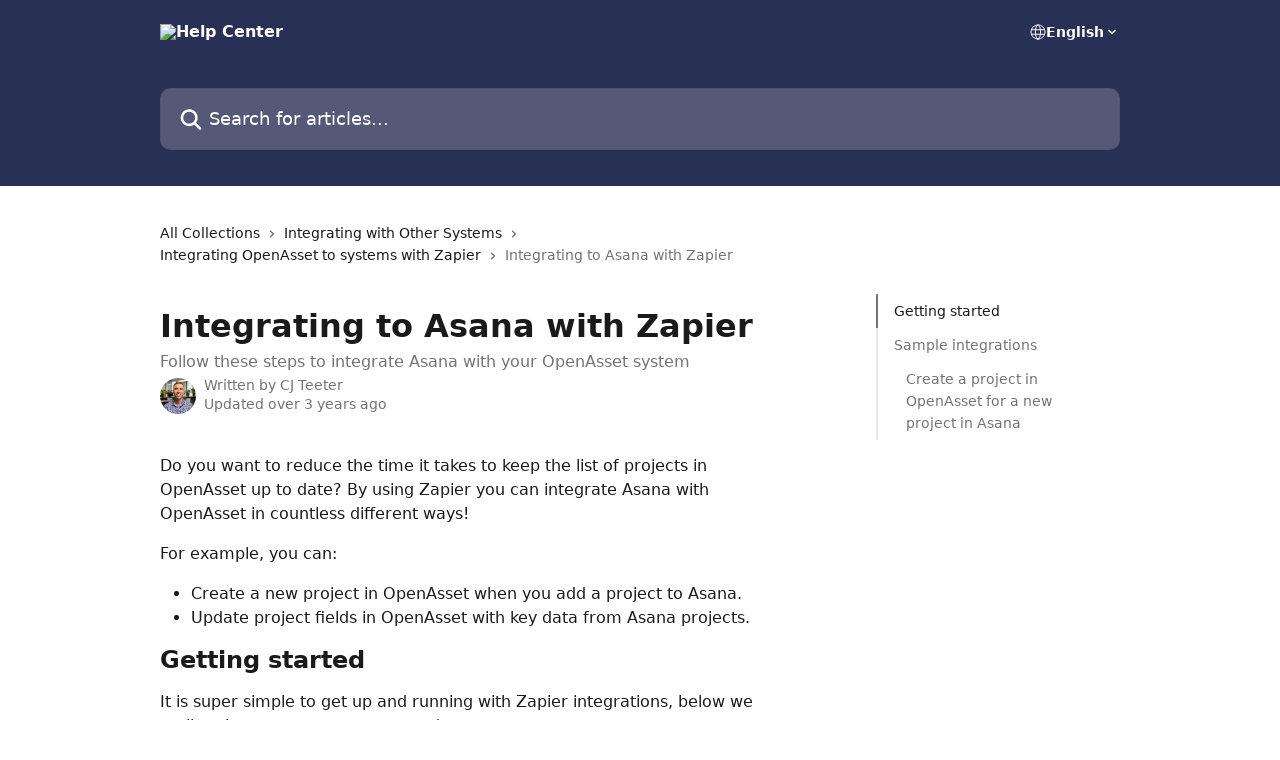

--- FILE ---
content_type: text/html; charset=utf-8
request_url: https://success.openasset.com/en/articles/2964377-integrating-to-asana-with-zapier
body_size: 14737
content:
<!DOCTYPE html><html lang="en"><head><meta charSet="utf-8" data-next-head=""/><title data-next-head="">Integrating to Asana with Zapier | Help Center</title><meta property="og:title" content="Integrating to Asana with Zapier | Help Center" data-next-head=""/><meta name="twitter:title" content="Integrating to Asana with Zapier | Help Center" data-next-head=""/><meta property="og:description" content="Follow these steps to integrate Asana with your OpenAsset system" data-next-head=""/><meta name="twitter:description" content="Follow these steps to integrate Asana with your OpenAsset system" data-next-head=""/><meta name="description" content="Follow these steps to integrate Asana with your OpenAsset system" data-next-head=""/><meta property="og:type" content="article" data-next-head=""/><meta name="robots" content="all" data-next-head=""/><meta name="viewport" content="width=device-width, initial-scale=1" data-next-head=""/><link href="https://intercom.help/openasset/assets/favicon" rel="icon" data-next-head=""/><link rel="canonical" href="https://success.openasset.com/en/articles/2964377-integrating-to-asana-with-zapier" data-next-head=""/><link rel="alternate" href="https://success.openasset.com/en/articles/2964377-integrating-to-asana-with-zapier" hrefLang="en" data-next-head=""/><link rel="alternate" href="https://success.openasset.com/de/articles/2964377-integration-von-asana-mit-zapier" hrefLang="de" data-next-head=""/><link rel="alternate" href="https://success.openasset.com/es/articles/2964377-integrar-asana-con-zapier" hrefLang="es" data-next-head=""/><link rel="alternate" href="https://success.openasset.com/en/articles/2964377-integrating-to-asana-with-zapier" hrefLang="x-default" data-next-head=""/><link nonce="N1S3j1GF3R+Nchr6XWCGQqwMdMnkCOQKN530V/Mx61c=" rel="preload" href="https://static.intercomassets.com/_next/static/css/3141721a1e975790.css" as="style"/><link nonce="N1S3j1GF3R+Nchr6XWCGQqwMdMnkCOQKN530V/Mx61c=" rel="stylesheet" href="https://static.intercomassets.com/_next/static/css/3141721a1e975790.css" data-n-g=""/><noscript data-n-css="N1S3j1GF3R+Nchr6XWCGQqwMdMnkCOQKN530V/Mx61c="></noscript><script defer="" nonce="N1S3j1GF3R+Nchr6XWCGQqwMdMnkCOQKN530V/Mx61c=" nomodule="" src="https://static.intercomassets.com/_next/static/chunks/polyfills-42372ed130431b0a.js"></script><script defer="" src="https://static.intercomassets.com/_next/static/chunks/7506.a4d4b38169fb1abb.js" nonce="N1S3j1GF3R+Nchr6XWCGQqwMdMnkCOQKN530V/Mx61c="></script><script src="https://static.intercomassets.com/_next/static/chunks/webpack-d3c2ad680b6bebc6.js" nonce="N1S3j1GF3R+Nchr6XWCGQqwMdMnkCOQKN530V/Mx61c=" defer=""></script><script src="https://static.intercomassets.com/_next/static/chunks/framework-1f1b8d38c1d86c61.js" nonce="N1S3j1GF3R+Nchr6XWCGQqwMdMnkCOQKN530V/Mx61c=" defer=""></script><script src="https://static.intercomassets.com/_next/static/chunks/main-e24faf3b633b0eb4.js" nonce="N1S3j1GF3R+Nchr6XWCGQqwMdMnkCOQKN530V/Mx61c=" defer=""></script><script src="https://static.intercomassets.com/_next/static/chunks/pages/_app-4836a2a3e79a3766.js" nonce="N1S3j1GF3R+Nchr6XWCGQqwMdMnkCOQKN530V/Mx61c=" defer=""></script><script src="https://static.intercomassets.com/_next/static/chunks/d0502abb-aa607f45f5026044.js" nonce="N1S3j1GF3R+Nchr6XWCGQqwMdMnkCOQKN530V/Mx61c=" defer=""></script><script src="https://static.intercomassets.com/_next/static/chunks/6190-ef428f6633b5a03f.js" nonce="N1S3j1GF3R+Nchr6XWCGQqwMdMnkCOQKN530V/Mx61c=" defer=""></script><script src="https://static.intercomassets.com/_next/static/chunks/5729-6d79ddfe1353a77c.js" nonce="N1S3j1GF3R+Nchr6XWCGQqwMdMnkCOQKN530V/Mx61c=" defer=""></script><script src="https://static.intercomassets.com/_next/static/chunks/2384-242e4a028ba58b01.js" nonce="N1S3j1GF3R+Nchr6XWCGQqwMdMnkCOQKN530V/Mx61c=" defer=""></script><script src="https://static.intercomassets.com/_next/static/chunks/4835-9db7cd232aae5617.js" nonce="N1S3j1GF3R+Nchr6XWCGQqwMdMnkCOQKN530V/Mx61c=" defer=""></script><script src="https://static.intercomassets.com/_next/static/chunks/2735-6fafbb9ff4abfca1.js" nonce="N1S3j1GF3R+Nchr6XWCGQqwMdMnkCOQKN530V/Mx61c=" defer=""></script><script src="https://static.intercomassets.com/_next/static/chunks/pages/%5BhelpCenterIdentifier%5D/%5Blocale%5D/articles/%5BarticleSlug%5D-0426bb822f2fd459.js" nonce="N1S3j1GF3R+Nchr6XWCGQqwMdMnkCOQKN530V/Mx61c=" defer=""></script><script src="https://static.intercomassets.com/_next/static/-CWjWTQvdPb6SB3S45uLC/_buildManifest.js" nonce="N1S3j1GF3R+Nchr6XWCGQqwMdMnkCOQKN530V/Mx61c=" defer=""></script><script src="https://static.intercomassets.com/_next/static/-CWjWTQvdPb6SB3S45uLC/_ssgManifest.js" nonce="N1S3j1GF3R+Nchr6XWCGQqwMdMnkCOQKN530V/Mx61c=" defer=""></script><meta name="sentry-trace" content="55bc6a9e826b3d6079c6ed5c69d96b24-7d26d28367c7b9ed-0"/><meta name="baggage" content="sentry-environment=production,sentry-release=615059e7e8857b6056b131991cc50aec3a9a766c,sentry-public_key=187f842308a64dea9f1f64d4b1b9c298,sentry-trace_id=55bc6a9e826b3d6079c6ed5c69d96b24,sentry-org_id=2129,sentry-sampled=false,sentry-sample_rand=0.9042501409483172,sentry-sample_rate=0"/><style id="__jsx-3395842445">:root{--body-bg: rgb(255, 255, 255);
--body-image: none;
--body-bg-rgb: 255, 255, 255;
--body-border: rgb(230, 230, 230);
--body-primary-color: #1a1a1a;
--body-secondary-color: #737373;
--body-reaction-bg: rgb(242, 242, 242);
--body-reaction-text-color: rgb(64, 64, 64);
--body-toc-active-border: #737373;
--body-toc-inactive-border: #f2f2f2;
--body-toc-inactive-color: #737373;
--body-toc-active-font-weight: 400;
--body-table-border: rgb(204, 204, 204);
--body-color: hsl(0, 0%, 0%);
--footer-bg: rgb(255, 255, 255);
--footer-image: none;
--footer-border: rgb(230, 230, 230);
--footer-color: hsl(211, 10%, 61%);
--header-bg: rgb(41, 48, 85);
--header-image: none;
--header-color: hsl(0, 0%, 100%);
--collection-card-bg: rgb(255, 255, 255);
--collection-card-image: none;
--collection-card-color: hsl(221, 11%, 29%);
--card-bg: rgb(255, 255, 255);
--card-border-color: rgb(230, 230, 230);
--card-border-inner-radius: 6px;
--card-border-radius: 8px;
--card-shadow: 0 1px 2px 0 rgb(0 0 0 / 0.05);
--search-bar-border-radius: 10px;
--search-bar-width: 100%;
--ticket-blue-bg-color: #dce1f9;
--ticket-blue-text-color: #334bfa;
--ticket-green-bg-color: #d7efdc;
--ticket-green-text-color: #0f7134;
--ticket-orange-bg-color: #ffebdb;
--ticket-orange-text-color: #b24d00;
--ticket-red-bg-color: #ffdbdb;
--ticket-red-text-color: #df2020;
--header-height: 245px;
--header-subheader-background-color: #000000;
--header-subheader-font-color: #FFFFFF;
--content-block-bg: rgb(255, 255, 255);
--content-block-image: none;
--content-block-color: hsl(0, 0%, 10%);
--content-block-button-bg: rgb(51, 75, 250);
--content-block-button-image: none;
--content-block-button-color: hsl(0, 0%, 100%);
--content-block-button-radius: 6px;
--primary-color: hsl(221, 11%, 29%);
--primary-color-alpha-10: hsla(221, 11%, 29%, 0.1);
--primary-color-alpha-60: hsla(221, 11%, 29%, 0.6);
--text-on-primary-color: #ffffff}</style><style id="__jsx-1611979459">:root{--font-family-primary: system-ui, "Segoe UI", "Roboto", "Helvetica", "Arial", sans-serif, "Apple Color Emoji", "Segoe UI Emoji", "Segoe UI Symbol"}</style><style id="__jsx-2466147061">:root{--font-family-secondary: system-ui, "Segoe UI", "Roboto", "Helvetica", "Arial", sans-serif, "Apple Color Emoji", "Segoe UI Emoji", "Segoe UI Symbol"}</style><style id="__jsx-cf6f0ea00fa5c760">.fade-background.jsx-cf6f0ea00fa5c760{background:radial-gradient(333.38%100%at 50%0%,rgba(var(--body-bg-rgb),0)0%,rgba(var(--body-bg-rgb),.00925356)11.67%,rgba(var(--body-bg-rgb),.0337355)21.17%,rgba(var(--body-bg-rgb),.0718242)28.85%,rgba(var(--body-bg-rgb),.121898)35.03%,rgba(var(--body-bg-rgb),.182336)40.05%,rgba(var(--body-bg-rgb),.251516)44.25%,rgba(var(--body-bg-rgb),.327818)47.96%,rgba(var(--body-bg-rgb),.409618)51.51%,rgba(var(--body-bg-rgb),.495297)55.23%,rgba(var(--body-bg-rgb),.583232)59.47%,rgba(var(--body-bg-rgb),.671801)64.55%,rgba(var(--body-bg-rgb),.759385)70.81%,rgba(var(--body-bg-rgb),.84436)78.58%,rgba(var(--body-bg-rgb),.9551)88.2%,rgba(var(--body-bg-rgb),1)100%),var(--header-image),var(--header-bg);background-size:cover;background-position-x:center}</style><style id="__jsx-27f84a20f81f6ce9">.table-of-contents::-webkit-scrollbar{width:8px}.table-of-contents::-webkit-scrollbar-thumb{background-color:#f2f2f2;border-radius:8px}</style><style id="__jsx-a49d9ef8a9865a27">.table_of_contents.jsx-a49d9ef8a9865a27{max-width:260px;min-width:260px}</style><style id="__jsx-62724fba150252e0">.related_articles section a{color:initial}</style><style id="__jsx-4bed0c08ce36899e">.article_body a:not(.intercom-h2b-button){color:var(--primary-color)}article a.intercom-h2b-button{background-color:var(--primary-color);border:0}.zendesk-article table{overflow-x:scroll!important;display:block!important;height:auto!important}.intercom-interblocks-unordered-nested-list ul,.intercom-interblocks-ordered-nested-list ol{margin-top:16px;margin-bottom:16px}.intercom-interblocks-unordered-nested-list ul .intercom-interblocks-unordered-nested-list ul,.intercom-interblocks-unordered-nested-list ul .intercom-interblocks-ordered-nested-list ol,.intercom-interblocks-ordered-nested-list ol .intercom-interblocks-ordered-nested-list ol,.intercom-interblocks-ordered-nested-list ol .intercom-interblocks-unordered-nested-list ul{margin-top:0;margin-bottom:0}.intercom-interblocks-image a:focus{outline-offset:3px}</style></head><body><div id="__next"><div dir="ltr" class="h-full w-full"><a href="#main-content" class="sr-only font-bold text-header-color focus:not-sr-only focus:absolute focus:left-4 focus:top-4 focus:z-50" aria-roledescription="Link, Press control-option-right-arrow to exit">Skip to main content</a><main class="header__lite"><header id="header" data-testid="header" class="jsx-cf6f0ea00fa5c760 flex flex-col text-header-color"><div class="jsx-cf6f0ea00fa5c760 relative flex grow flex-col mb-9 bg-header-bg bg-header-image bg-cover bg-center pb-9"><div id="sr-announcement" aria-live="polite" class="jsx-cf6f0ea00fa5c760 sr-only"></div><div class="jsx-cf6f0ea00fa5c760 flex h-full flex-col items-center marker:shrink-0"><section class="relative flex w-full flex-col mb-6 pb-6"><div class="header__meta_wrapper flex justify-center px-5 pt-6 leading-none sm:px-10"><div class="flex items-center w-240" data-testid="subheader-container"><div class="mo__body header__site_name"><div class="header__logo"><a href="/en/"><img src="https://downloads.intercomcdn.com/i/o/m4bn23d4/756976/2349e8a70382b31006b57014bb7a/104cbcee60cf39853fee210148519069.png" height="240" alt="Help Center"/></a></div></div><div><div class="flex items-center font-semibold"><div class="flex items-center md:hidden" data-testid="small-screen-children"><button class="flex items-center border-none bg-transparent px-1.5" data-testid="hamburger-menu-button" aria-label="Open menu"><svg width="24" height="24" viewBox="0 0 16 16" xmlns="http://www.w3.org/2000/svg" class="fill-current"><path d="M1.86861 2C1.38889 2 1 2.3806 1 2.85008C1 3.31957 1.38889 3.70017 1.86861 3.70017H14.1314C14.6111 3.70017 15 3.31957 15 2.85008C15 2.3806 14.6111 2 14.1314 2H1.86861Z"></path><path d="M1 8C1 7.53051 1.38889 7.14992 1.86861 7.14992H14.1314C14.6111 7.14992 15 7.53051 15 8C15 8.46949 14.6111 8.85008 14.1314 8.85008H1.86861C1.38889 8.85008 1 8.46949 1 8Z"></path><path d="M1 13.1499C1 12.6804 1.38889 12.2998 1.86861 12.2998H14.1314C14.6111 12.2998 15 12.6804 15 13.1499C15 13.6194 14.6111 14 14.1314 14H1.86861C1.38889 14 1 13.6194 1 13.1499Z"></path></svg></button><div class="fixed right-0 top-0 z-50 h-full w-full hidden" data-testid="hamburger-menu"><div class="flex h-full w-full justify-end bg-black bg-opacity-30"><div class="flex h-fit w-full flex-col bg-white opacity-100 sm:h-full sm:w-1/2"><button class="text-body-font flex items-center self-end border-none bg-transparent pr-6 pt-6" data-testid="hamburger-menu-close-button" aria-label="Close menu"><svg width="24" height="24" viewBox="0 0 16 16" xmlns="http://www.w3.org/2000/svg"><path d="M3.5097 3.5097C3.84165 3.17776 4.37984 3.17776 4.71178 3.5097L7.99983 6.79775L11.2879 3.5097C11.6198 3.17776 12.158 3.17776 12.49 3.5097C12.8219 3.84165 12.8219 4.37984 12.49 4.71178L9.20191 7.99983L12.49 11.2879C12.8219 11.6198 12.8219 12.158 12.49 12.49C12.158 12.8219 11.6198 12.8219 11.2879 12.49L7.99983 9.20191L4.71178 12.49C4.37984 12.8219 3.84165 12.8219 3.5097 12.49C3.17776 12.158 3.17776 11.6198 3.5097 11.2879L6.79775 7.99983L3.5097 4.71178C3.17776 4.37984 3.17776 3.84165 3.5097 3.5097Z"></path></svg></button><nav class="flex flex-col pl-4 text-black"><div class="relative cursor-pointer has-[:focus]:outline"><select class="peer absolute z-10 block h-6 w-full cursor-pointer opacity-0 md:text-base" aria-label="Change language" id="language-selector"><option value="/en/articles/2964377-integrating-to-asana-with-zapier" class="text-black" selected="">English</option><option value="/de/articles/2964377-integration-von-asana-mit-zapier" class="text-black">Deutsch</option><option value="/es/articles/2964377-integrar-asana-con-zapier" class="text-black">Español</option></select><div class="mb-10 ml-5 flex items-center gap-1 text-md hover:opacity-80 peer-hover:opacity-80 md:m-0 md:ml-3 md:text-base" aria-hidden="true"><svg id="locale-picker-globe" width="16" height="16" viewBox="0 0 16 16" fill="none" xmlns="http://www.w3.org/2000/svg" class="shrink-0" aria-hidden="true"><path d="M8 15C11.866 15 15 11.866 15 8C15 4.13401 11.866 1 8 1C4.13401 1 1 4.13401 1 8C1 11.866 4.13401 15 8 15Z" stroke="currentColor" stroke-linecap="round" stroke-linejoin="round"></path><path d="M8 15C9.39949 15 10.534 11.866 10.534 8C10.534 4.13401 9.39949 1 8 1C6.60051 1 5.466 4.13401 5.466 8C5.466 11.866 6.60051 15 8 15Z" stroke="currentColor" stroke-linecap="round" stroke-linejoin="round"></path><path d="M1.448 5.75989H14.524" stroke="currentColor" stroke-linecap="round" stroke-linejoin="round"></path><path d="M1.448 10.2402H14.524" stroke="currentColor" stroke-linecap="round" stroke-linejoin="round"></path></svg>English<svg id="locale-picker-arrow" width="16" height="16" viewBox="0 0 16 16" fill="none" xmlns="http://www.w3.org/2000/svg" class="shrink-0" aria-hidden="true"><path d="M5 6.5L8.00093 9.5L11 6.50187" stroke="currentColor" stroke-width="1.5" stroke-linecap="round" stroke-linejoin="round"></path></svg></div></div></nav></div></div></div></div><nav class="hidden items-center md:flex" data-testid="large-screen-children"><div class="relative cursor-pointer has-[:focus]:outline"><select class="peer absolute z-10 block h-6 w-full cursor-pointer opacity-0 md:text-base" aria-label="Change language" id="language-selector"><option value="/en/articles/2964377-integrating-to-asana-with-zapier" class="text-black" selected="">English</option><option value="/de/articles/2964377-integration-von-asana-mit-zapier" class="text-black">Deutsch</option><option value="/es/articles/2964377-integrar-asana-con-zapier" class="text-black">Español</option></select><div class="mb-10 ml-5 flex items-center gap-1 text-md hover:opacity-80 peer-hover:opacity-80 md:m-0 md:ml-3 md:text-base" aria-hidden="true"><svg id="locale-picker-globe" width="16" height="16" viewBox="0 0 16 16" fill="none" xmlns="http://www.w3.org/2000/svg" class="shrink-0" aria-hidden="true"><path d="M8 15C11.866 15 15 11.866 15 8C15 4.13401 11.866 1 8 1C4.13401 1 1 4.13401 1 8C1 11.866 4.13401 15 8 15Z" stroke="currentColor" stroke-linecap="round" stroke-linejoin="round"></path><path d="M8 15C9.39949 15 10.534 11.866 10.534 8C10.534 4.13401 9.39949 1 8 1C6.60051 1 5.466 4.13401 5.466 8C5.466 11.866 6.60051 15 8 15Z" stroke="currentColor" stroke-linecap="round" stroke-linejoin="round"></path><path d="M1.448 5.75989H14.524" stroke="currentColor" stroke-linecap="round" stroke-linejoin="round"></path><path d="M1.448 10.2402H14.524" stroke="currentColor" stroke-linecap="round" stroke-linejoin="round"></path></svg>English<svg id="locale-picker-arrow" width="16" height="16" viewBox="0 0 16 16" fill="none" xmlns="http://www.w3.org/2000/svg" class="shrink-0" aria-hidden="true"><path d="M5 6.5L8.00093 9.5L11 6.50187" stroke="currentColor" stroke-width="1.5" stroke-linecap="round" stroke-linejoin="round"></path></svg></div></div></nav></div></div></div></div></section><section class="relative mx-5 flex h-full w-full flex-col items-center px-5 sm:px-10"><div class="flex h-full max-w-full flex-col w-240 justify-end" data-testid="main-header-container"><div id="search-bar" class="relative w-full"><form action="/en/" autoComplete="off"><div class="flex w-full flex-col items-start"><div class="relative flex w-full sm:w-search-bar"><label for="search-input" class="sr-only">Search for articles...</label><input id="search-input" type="text" autoComplete="off" class="peer w-full rounded-search-bar border border-black-alpha-8 bg-white-alpha-20 p-4 ps-12 font-secondary text-lg text-header-color shadow-search-bar outline-none transition ease-linear placeholder:text-header-color hover:bg-white-alpha-27 hover:shadow-search-bar-hover focus:border-transparent focus:bg-white focus:text-black-10 focus:shadow-search-bar-focused placeholder:focus:text-black-45" placeholder="Search for articles..." name="q" aria-label="Search for articles..." value=""/><div class="absolute inset-y-0 start-0 flex items-center fill-header-color peer-focus-visible:fill-black-45 pointer-events-none ps-5"><svg width="22" height="21" viewBox="0 0 22 21" xmlns="http://www.w3.org/2000/svg" class="fill-inherit" aria-hidden="true"><path fill-rule="evenodd" clip-rule="evenodd" d="M3.27485 8.7001C3.27485 5.42781 5.92757 2.7751 9.19985 2.7751C12.4721 2.7751 15.1249 5.42781 15.1249 8.7001C15.1249 11.9724 12.4721 14.6251 9.19985 14.6251C5.92757 14.6251 3.27485 11.9724 3.27485 8.7001ZM9.19985 0.225098C4.51924 0.225098 0.724854 4.01948 0.724854 8.7001C0.724854 13.3807 4.51924 17.1751 9.19985 17.1751C11.0802 17.1751 12.8176 16.5627 14.2234 15.5265L19.0981 20.4013C19.5961 20.8992 20.4033 20.8992 20.9013 20.4013C21.3992 19.9033 21.3992 19.0961 20.9013 18.5981L16.0264 13.7233C17.0625 12.3176 17.6749 10.5804 17.6749 8.7001C17.6749 4.01948 13.8805 0.225098 9.19985 0.225098Z"></path></svg></div></div></div></form></div></div></section></div></div></header><div class="z-1 flex shrink-0 grow basis-auto justify-center px-5 sm:px-10"><section data-testid="main-content" id="main-content" class="max-w-full w-240"><section data-testid="article-section" class="section section__article"><div class="flex-row-reverse justify-between flex"><div class="jsx-a49d9ef8a9865a27 w-61 sticky top-8 ml-7 max-w-61 self-start max-lg:hidden mt-16"><div class="jsx-27f84a20f81f6ce9 table-of-contents max-h-[calc(100vh-96px)] overflow-y-auto rounded-2xl text-body-primary-color hover:text-primary max-lg:border max-lg:border-solid max-lg:border-body-border max-lg:shadow-solid-1"><div data-testid="toc-dropdown" class="jsx-27f84a20f81f6ce9 hidden cursor-pointer justify-between border-b max-lg:flex max-lg:flex-row max-lg:border-x-0 max-lg:border-t-0 max-lg:border-solid max-lg:border-b-body-border"><div class="jsx-27f84a20f81f6ce9 my-2 max-lg:pl-4">Table of contents</div><div class="jsx-27f84a20f81f6ce9 "><svg class="ml-2 mr-4 mt-3 transition-transform" transform="rotate(180)" width="16" height="16" fill="none" xmlns="http://www.w3.org/2000/svg"><path fill-rule="evenodd" clip-rule="evenodd" d="M3.93353 5.93451C4.24595 5.62209 4.75248 5.62209 5.0649 5.93451L7.99922 8.86882L10.9335 5.93451C11.246 5.62209 11.7525 5.62209 12.0649 5.93451C12.3773 6.24693 12.3773 6.75346 12.0649 7.06588L8.5649 10.5659C8.25249 10.8783 7.74595 10.8783 7.43353 10.5659L3.93353 7.06588C3.62111 6.75346 3.62111 6.24693 3.93353 5.93451Z" fill="currentColor"></path></svg></div></div><div data-testid="toc-body" class="jsx-27f84a20f81f6ce9 my-2"><section data-testid="toc-section-0" class="jsx-27f84a20f81f6ce9 flex border-y-0 border-e-0 border-s-2 border-solid py-1.5 max-lg:border-none border-body-toc-active-border px-4"><a id="#getting-started" href="#getting-started" data-testid="toc-link-0" class="jsx-27f84a20f81f6ce9 w-full no-underline hover:text-body-primary-color max-lg:inline-block max-lg:text-body-primary-color max-lg:hover:text-primary lg:text-base font-toc-active text-body-primary-color"></a></section><section data-testid="toc-section-1" class="jsx-27f84a20f81f6ce9 flex border-y-0 border-e-0 border-s-2 border-solid py-1.5 max-lg:border-none px-4"><a id="#sample-integrations" href="#sample-integrations" data-testid="toc-link-1" class="jsx-27f84a20f81f6ce9 w-full no-underline hover:text-body-primary-color max-lg:inline-block max-lg:text-body-primary-color max-lg:hover:text-primary lg:text-base text-body-toc-inactive-color"></a></section><section data-testid="toc-section-2" class="jsx-27f84a20f81f6ce9 flex border-y-0 border-e-0 border-s-2 border-solid py-1.5 max-lg:border-none px-7"><a id="#create-a-project-in-openasset-for-a-new-project-in-asana" href="#create-a-project-in-openasset-for-a-new-project-in-asana" data-testid="toc-link-2" class="jsx-27f84a20f81f6ce9 w-full no-underline hover:text-body-primary-color max-lg:inline-block max-lg:text-body-primary-color max-lg:hover:text-primary lg:text-base text-body-toc-inactive-color"></a></section></div></div></div><div class="relative z-3 w-full lg:max-w-160 "><div class="flex pb-6 max-md:pb-2 lg:max-w-160"><div tabindex="-1" class="focus:outline-none"><div class="flex flex-wrap items-baseline pb-4 text-base" tabindex="0" role="navigation" aria-label="Breadcrumb"><a href="/en/" class="pr-2 text-body-primary-color no-underline hover:text-body-secondary-color">All Collections</a><div class="pr-2" aria-hidden="true"><svg width="6" height="10" viewBox="0 0 6 10" class="block h-2 w-2 fill-body-secondary-color rtl:rotate-180" xmlns="http://www.w3.org/2000/svg"><path fill-rule="evenodd" clip-rule="evenodd" d="M0.648862 0.898862C0.316916 1.23081 0.316916 1.769 0.648862 2.10094L3.54782 4.9999L0.648862 7.89886C0.316916 8.23081 0.316917 8.769 0.648862 9.10094C0.980808 9.43289 1.519 9.43289 1.85094 9.10094L5.35094 5.60094C5.68289 5.269 5.68289 4.73081 5.35094 4.39886L1.85094 0.898862C1.519 0.566916 0.980807 0.566916 0.648862 0.898862Z"></path></svg></div><a href="https://success.openasset.com/en/collections/1691462-integrating-with-other-systems" class="pr-2 text-body-primary-color no-underline hover:text-body-secondary-color" data-testid="breadcrumb-0">Integrating with Other Systems</a><div class="pr-2" aria-hidden="true"><svg width="6" height="10" viewBox="0 0 6 10" class="block h-2 w-2 fill-body-secondary-color rtl:rotate-180" xmlns="http://www.w3.org/2000/svg"><path fill-rule="evenodd" clip-rule="evenodd" d="M0.648862 0.898862C0.316916 1.23081 0.316916 1.769 0.648862 2.10094L3.54782 4.9999L0.648862 7.89886C0.316916 8.23081 0.316917 8.769 0.648862 9.10094C0.980808 9.43289 1.519 9.43289 1.85094 9.10094L5.35094 5.60094C5.68289 5.269 5.68289 4.73081 5.35094 4.39886L1.85094 0.898862C1.519 0.566916 0.980807 0.566916 0.648862 0.898862Z"></path></svg></div><a href="https://success.openasset.com/en/collections/1734224-integrating-openasset-to-systems-with-zapier" class="pr-2 text-body-primary-color no-underline hover:text-body-secondary-color" data-testid="breadcrumb-1">Integrating OpenAsset to systems with Zapier</a><div class="pr-2" aria-hidden="true"><svg width="6" height="10" viewBox="0 0 6 10" class="block h-2 w-2 fill-body-secondary-color rtl:rotate-180" xmlns="http://www.w3.org/2000/svg"><path fill-rule="evenodd" clip-rule="evenodd" d="M0.648862 0.898862C0.316916 1.23081 0.316916 1.769 0.648862 2.10094L3.54782 4.9999L0.648862 7.89886C0.316916 8.23081 0.316917 8.769 0.648862 9.10094C0.980808 9.43289 1.519 9.43289 1.85094 9.10094L5.35094 5.60094C5.68289 5.269 5.68289 4.73081 5.35094 4.39886L1.85094 0.898862C1.519 0.566916 0.980807 0.566916 0.648862 0.898862Z"></path></svg></div><div class="text-body-secondary-color">Integrating to Asana with Zapier</div></div></div></div><div class=""><div class="article intercom-force-break"><div class="mb-10 max-lg:mb-6"><div class="flex flex-col gap-4"><div class="flex flex-col"><h1 class="mb-1 font-primary text-2xl font-bold leading-10 text-body-primary-color">Integrating to Asana with Zapier</h1><div class="text-md font-normal leading-normal text-body-secondary-color"><p>Follow these steps to integrate Asana with your OpenAsset system</p></div></div><div class="avatar"><div class="avatar__photo"><img width="24" height="24" src="https://static.intercomassets.com/avatars/5823971/square_128/1758653275379-1760038098.jpeg" alt="CJ Teeter avatar" class="inline-flex items-center justify-center rounded-full bg-primary text-lg font-bold leading-6 text-primary-text shadow-solid-2 shadow-body-bg [&amp;:nth-child(n+2)]:hidden lg:[&amp;:nth-child(n+2)]:inline-flex h-8 w-8 sm:h-9 sm:w-9"/></div><div class="avatar__info -mt-0.5 text-base"><span class="text-body-secondary-color"><div>Written by <span>CJ Teeter</span></div> <!-- -->Updated over 3 years ago</span></div></div></div></div><div class="jsx-4bed0c08ce36899e flex-col"><div class="jsx-4bed0c08ce36899e mb-7 ml-0 text-md max-messenger:mb-6 lg:hidden"><div class="jsx-27f84a20f81f6ce9 table-of-contents max-h-[calc(100vh-96px)] overflow-y-auto rounded-2xl text-body-primary-color hover:text-primary max-lg:border max-lg:border-solid max-lg:border-body-border max-lg:shadow-solid-1"><div data-testid="toc-dropdown" class="jsx-27f84a20f81f6ce9 hidden cursor-pointer justify-between border-b max-lg:flex max-lg:flex-row max-lg:border-x-0 max-lg:border-t-0 max-lg:border-solid max-lg:border-b-body-border border-b-0"><div class="jsx-27f84a20f81f6ce9 my-2 max-lg:pl-4">Table of contents</div><div class="jsx-27f84a20f81f6ce9 "><svg class="ml-2 mr-4 mt-3 transition-transform" transform="" width="16" height="16" fill="none" xmlns="http://www.w3.org/2000/svg"><path fill-rule="evenodd" clip-rule="evenodd" d="M3.93353 5.93451C4.24595 5.62209 4.75248 5.62209 5.0649 5.93451L7.99922 8.86882L10.9335 5.93451C11.246 5.62209 11.7525 5.62209 12.0649 5.93451C12.3773 6.24693 12.3773 6.75346 12.0649 7.06588L8.5649 10.5659C8.25249 10.8783 7.74595 10.8783 7.43353 10.5659L3.93353 7.06588C3.62111 6.75346 3.62111 6.24693 3.93353 5.93451Z" fill="currentColor"></path></svg></div></div><div data-testid="toc-body" class="jsx-27f84a20f81f6ce9 hidden my-2"><section data-testid="toc-section-0" class="jsx-27f84a20f81f6ce9 flex border-y-0 border-e-0 border-s-2 border-solid py-1.5 max-lg:border-none border-body-toc-active-border px-4"><a id="#getting-started" href="#getting-started" data-testid="toc-link-0" class="jsx-27f84a20f81f6ce9 w-full no-underline hover:text-body-primary-color max-lg:inline-block max-lg:text-body-primary-color max-lg:hover:text-primary lg:text-base font-toc-active text-body-primary-color"></a></section><section data-testid="toc-section-1" class="jsx-27f84a20f81f6ce9 flex border-y-0 border-e-0 border-s-2 border-solid py-1.5 max-lg:border-none px-4"><a id="#sample-integrations" href="#sample-integrations" data-testid="toc-link-1" class="jsx-27f84a20f81f6ce9 w-full no-underline hover:text-body-primary-color max-lg:inline-block max-lg:text-body-primary-color max-lg:hover:text-primary lg:text-base text-body-toc-inactive-color"></a></section><section data-testid="toc-section-2" class="jsx-27f84a20f81f6ce9 flex border-y-0 border-e-0 border-s-2 border-solid py-1.5 max-lg:border-none px-7"><a id="#create-a-project-in-openasset-for-a-new-project-in-asana" href="#create-a-project-in-openasset-for-a-new-project-in-asana" data-testid="toc-link-2" class="jsx-27f84a20f81f6ce9 w-full no-underline hover:text-body-primary-color max-lg:inline-block max-lg:text-body-primary-color max-lg:hover:text-primary lg:text-base text-body-toc-inactive-color"></a></section></div></div></div><div class="jsx-4bed0c08ce36899e article_body"><article class="jsx-4bed0c08ce36899e "><div class="intercom-interblocks-paragraph intercom-interblocks-align-left"><p>Do you want to reduce the time it takes to keep the list of projects in OpenAsset up to date? By using Zapier you can integrate Asana with OpenAsset in countless different ways!</p></div><div class="intercom-interblocks-paragraph intercom-interblocks-align-left"><p>For example, you can:</p></div><div class="intercom-interblocks-unordered-nested-list"><ul><li><div class="intercom-interblocks-paragraph no-margin intercom-interblocks-align-left"><p>Create a new project in OpenAsset when you add a project to Asana.</p></div></li><li><div class="intercom-interblocks-paragraph no-margin intercom-interblocks-align-left"><p>Update project fields in OpenAsset with key data from Asana projects.</p></div></li></ul></div><div class="intercom-interblocks-heading intercom-interblocks-align-left"><h1 id="getting-started">Getting started</h1></div><div class="intercom-interblocks-paragraph intercom-interblocks-align-left"><p>It is super simple to get up and running with Zapier integrations, below we outline the steps to get you started.</p></div><div class="intercom-interblocks-ordered-nested-list"><ol><li><div class="intercom-interblocks-paragraph no-margin intercom-interblocks-align-left"><p>Create a Zapier account. You can create an account for free!</p></div></li><li><div class="intercom-interblocks-paragraph no-margin intercom-interblocks-align-left"><p>Create an integration. Below are some sample integration you could try out.</p></div></li></ol></div><div class="intercom-interblocks-heading intercom-interblocks-align-left"><h1 id="sample-integrations">Sample integrations</h1></div><div class="intercom-interblocks-subheading intercom-interblocks-align-left"><h2 id="create-a-project-in-openasset-for-a-new-project-in-asana">Create a project in OpenAsset for a new project in Asana</h2></div><div class="intercom-interblocks-paragraph intercom-interblocks-align-left"><p>This Zapier integration will create a new project in OpenAsset every time someone creates a new Asana project.</p></div><div class="intercom-interblocks-paragraph intercom-interblocks-align-left"><p><a href="https://zapier.com/app/editor/template/32345" target="_blank" rel="nofollow noopener noreferrer">https://zapier.com/app/editor/template/32345</a></p></div><div class="intercom-interblocks-paragraph intercom-interblocks-align-left"><p>It will have a single trigger and action.</p></div><div class="intercom-interblocks-image intercom-interblocks-align-left"><a href="https://downloads.intercomcdn.com/i/o/119833235/d6dd1fc40108727a21096f54/Screenshot+2018-12-03+at+14.50.17.png?expires=1769346000&amp;signature=8755e29959386c0bb0f6ad7f03b374d3008d64de9cf21e4afbc5826892bd1e76&amp;req=dSEuHsp9n4JaFb4f3HP0gG9NWIW8Lb05GqlTpGRhZOISnORsLdwc9yMvRoDF%0AMQkkfU%2F9mV%2B6M9Io8g%3D%3D%0A" target="_blank" rel="noreferrer nofollow noopener"><img src="https://downloads.intercomcdn.com/i/o/119833235/d6dd1fc40108727a21096f54/Screenshot+2018-12-03+at+14.50.17.png?expires=1769346000&amp;signature=8755e29959386c0bb0f6ad7f03b374d3008d64de9cf21e4afbc5826892bd1e76&amp;req=dSEuHsp9n4JaFb4f3HP0gG9NWIW8Lb05GqlTpGRhZOISnORsLdwc9yMvRoDF%0AMQkkfU%2F9mV%2B6M9Io8g%3D%3D%0A" width="374" height="302"/></a></div><div class="intercom-interblocks-paragraph intercom-interblocks-align-left"><p>You could map the Asana project ID to the OpenAsset project code, and the Asana project name to the OpenAsset project name.</p></div><div class="intercom-interblocks-image intercom-interblocks-align-left"><a href="https://downloads.intercomcdn.com/i/o/119833328/9a34c83e7674c38566ff963b/Screenshot+2018-12-03+at+14.49.40.png?expires=1769346000&amp;signature=c8821840b2f3a2af7cb43bd3911948540d2d4074ff280eb7f8cc30e091731fb6&amp;req=dSEuHsp9noNXFb4f3HP0gNXTqLjk3FY5RyniPThVtevCIU9Cy0bNqfgjvjAf%0Av17skA%2F24RO9XrFTig%3D%3D%0A" target="_blank" rel="noreferrer nofollow noopener"><img src="https://downloads.intercomcdn.com/i/o/119833328/9a34c83e7674c38566ff963b/Screenshot+2018-12-03+at+14.49.40.png?expires=1769346000&amp;signature=c8821840b2f3a2af7cb43bd3911948540d2d4074ff280eb7f8cc30e091731fb6&amp;req=dSEuHsp9noNXFb4f3HP0gNXTqLjk3FY5RyniPThVtevCIU9Cy0bNqfgjvjAf%0Av17skA%2F24RO9XrFTig%3D%3D%0A" width="597" height="549"/></a></div><div class="intercom-interblocks-paragraph intercom-interblocks-align-left"><p>Remember to make sure it is turned on.</p></div><div class="intercom-interblocks-image intercom-interblocks-align-left"><a href="https://downloads.intercomcdn.com/i/o/119833388/8238bb18043f8562c9d8dd4f/Screenshot+2018-12-03+at+14.49.58.png?expires=1769346000&amp;signature=6dcb7ac072b82e58c842c14d11db9ee0505ff94deebea2b118a485b1c646392c&amp;req=dSEuHsp9nolXFb4f3HP0gKlCDsTdP%2Ffb3YvCWWDG74JAQn64iRUxIkDA7DCW%0As3PsTKkySkVBnhGWkw%3D%3D%0A" target="_blank" rel="noreferrer nofollow noopener"><img src="https://downloads.intercomcdn.com/i/o/119833388/8238bb18043f8562c9d8dd4f/Screenshot+2018-12-03+at+14.49.58.png?expires=1769346000&amp;signature=6dcb7ac072b82e58c842c14d11db9ee0505ff94deebea2b118a485b1c646392c&amp;req=dSEuHsp9nolXFb4f3HP0gKlCDsTdP%2Ffb3YvCWWDG74JAQn64iRUxIkDA7DCW%0As3PsTKkySkVBnhGWkw%3D%3D%0A" width="602" height="480"/></a></div><div class="intercom-interblocks-paragraph intercom-interblocks-align-left"><p>Here&#x27;s how the new project created in OpenAsset was displayed in Asana.</p></div><div class="intercom-interblocks-image intercom-interblocks-align-left"><a href="https://downloads.intercomcdn.com/i/o/119833534/40d8c8100b723eed08a96a7f/Screenshot+2018-12-03+at+14.50.47.png?expires=1769346000&amp;signature=20f614c25d23ae2891e2a7e7745860d09a041c97974053446453cee3519c33fe&amp;req=dSEuHsp9mIJbFb4f3HP0gC7qSFG4%2FknV7uX3CQGBdBEvA%2BI8hB1bLUNtcHsT%0AJd72fRtacyCbUjU4cA%3D%3D%0A" target="_blank" rel="noreferrer nofollow noopener"><img src="https://downloads.intercomcdn.com/i/o/119833534/40d8c8100b723eed08a96a7f/Screenshot+2018-12-03+at+14.50.47.png?expires=1769346000&amp;signature=20f614c25d23ae2891e2a7e7745860d09a041c97974053446453cee3519c33fe&amp;req=dSEuHsp9mIJbFb4f3HP0gC7qSFG4%2FknV7uX3CQGBdBEvA%2BI8hB1bLUNtcHsT%0AJd72fRtacyCbUjU4cA%3D%3D%0A" width="749" height="172"/></a></div><section class="jsx-62724fba150252e0 related_articles my-6"><hr class="jsx-62724fba150252e0 my-6 sm:my-8"/><div class="jsx-62724fba150252e0 mb-3 text-xl font-bold">Related Articles</div><section class="flex flex-col rounded-card border border-solid border-card-border bg-card-bg p-2 sm:p-3"><a class="duration-250 group/article flex flex-row justify-between gap-2 py-2 no-underline transition ease-linear hover:bg-primary-alpha-10 hover:text-primary sm:rounded-card-inner sm:py-3 rounded-card-inner px-3" href="https://success.openasset.com/en/articles/2964706-integrating-to-basecamp-with-zapier" data-testid="article-link"><div class="flex flex-col p-0"><span class="m-0 text-md text-body-primary-color group-hover/article:text-primary">Integrating to Basecamp with Zapier</span></div><div class="flex shrink-0 flex-col justify-center p-0"><svg class="block h-4 w-4 text-primary ltr:-rotate-90 rtl:rotate-90" fill="currentColor" viewBox="0 0 20 20" xmlns="http://www.w3.org/2000/svg"><path fill-rule="evenodd" d="M5.293 7.293a1 1 0 011.414 0L10 10.586l3.293-3.293a1 1 0 111.414 1.414l-4 4a1 1 0 01-1.414 0l-4-4a1 1 0 010-1.414z" clip-rule="evenodd"></path></svg></div></a><a class="duration-250 group/article flex flex-row justify-between gap-2 py-2 no-underline transition ease-linear hover:bg-primary-alpha-10 hover:text-primary sm:rounded-card-inner sm:py-3 rounded-card-inner px-3" href="https://success.openasset.com/en/articles/2965055-integrating-to-eventbrite-with-zapier" data-testid="article-link"><div class="flex flex-col p-0"><span class="m-0 text-md text-body-primary-color group-hover/article:text-primary">Integrating to Eventbrite with Zapier</span></div><div class="flex shrink-0 flex-col justify-center p-0"><svg class="block h-4 w-4 text-primary ltr:-rotate-90 rtl:rotate-90" fill="currentColor" viewBox="0 0 20 20" xmlns="http://www.w3.org/2000/svg"><path fill-rule="evenodd" d="M5.293 7.293a1 1 0 011.414 0L10 10.586l3.293-3.293a1 1 0 111.414 1.414l-4 4a1 1 0 01-1.414 0l-4-4a1 1 0 010-1.414z" clip-rule="evenodd"></path></svg></div></a><a class="duration-250 group/article flex flex-row justify-between gap-2 py-2 no-underline transition ease-linear hover:bg-primary-alpha-10 hover:text-primary sm:rounded-card-inner sm:py-3 rounded-card-inner px-3" href="https://success.openasset.com/en/articles/2967673-integrating-to-github-with-zapier" data-testid="article-link"><div class="flex flex-col p-0"><span class="m-0 text-md text-body-primary-color group-hover/article:text-primary">Integrating to GitHub with Zapier</span></div><div class="flex shrink-0 flex-col justify-center p-0"><svg class="block h-4 w-4 text-primary ltr:-rotate-90 rtl:rotate-90" fill="currentColor" viewBox="0 0 20 20" xmlns="http://www.w3.org/2000/svg"><path fill-rule="evenodd" d="M5.293 7.293a1 1 0 011.414 0L10 10.586l3.293-3.293a1 1 0 111.414 1.414l-4 4a1 1 0 01-1.414 0l-4-4a1 1 0 010-1.414z" clip-rule="evenodd"></path></svg></div></a><a class="duration-250 group/article flex flex-row justify-between gap-2 py-2 no-underline transition ease-linear hover:bg-primary-alpha-10 hover:text-primary sm:rounded-card-inner sm:py-3 rounded-card-inner px-3" href="https://success.openasset.com/en/articles/2968098-integrating-to-jira-with-zapier" data-testid="article-link"><div class="flex flex-col p-0"><span class="m-0 text-md text-body-primary-color group-hover/article:text-primary">Integrating to Jira with Zapier</span></div><div class="flex shrink-0 flex-col justify-center p-0"><svg class="block h-4 w-4 text-primary ltr:-rotate-90 rtl:rotate-90" fill="currentColor" viewBox="0 0 20 20" xmlns="http://www.w3.org/2000/svg"><path fill-rule="evenodd" d="M5.293 7.293a1 1 0 011.414 0L10 10.586l3.293-3.293a1 1 0 111.414 1.414l-4 4a1 1 0 01-1.414 0l-4-4a1 1 0 010-1.414z" clip-rule="evenodd"></path></svg></div></a><a class="duration-250 group/article flex flex-row justify-between gap-2 py-2 no-underline transition ease-linear hover:bg-primary-alpha-10 hover:text-primary sm:rounded-card-inner sm:py-3 rounded-card-inner px-3" href="https://success.openasset.com/en/articles/2968431-integrating-to-trello-with-zapier" data-testid="article-link"><div class="flex flex-col p-0"><span class="m-0 text-md text-body-primary-color group-hover/article:text-primary">Integrating to Trello with Zapier</span></div><div class="flex shrink-0 flex-col justify-center p-0"><svg class="block h-4 w-4 text-primary ltr:-rotate-90 rtl:rotate-90" fill="currentColor" viewBox="0 0 20 20" xmlns="http://www.w3.org/2000/svg"><path fill-rule="evenodd" d="M5.293 7.293a1 1 0 011.414 0L10 10.586l3.293-3.293a1 1 0 111.414 1.414l-4 4a1 1 0 01-1.414 0l-4-4a1 1 0 010-1.414z" clip-rule="evenodd"></path></svg></div></a></section></section></article></div></div></div></div><div class="intercom-reaction-picker -mb-4 -ml-4 -mr-4 mt-6 rounded-card sm:-mb-2 sm:-ml-1 sm:-mr-1 sm:mt-8" role="group" aria-label="feedback form"><div class="intercom-reaction-prompt">Did this answer your question?</div><div class="intercom-reactions-container"><button class="intercom-reaction" aria-label="Disappointed Reaction" tabindex="0" data-reaction-text="disappointed" aria-pressed="false"><span title="Disappointed">😞</span></button><button class="intercom-reaction" aria-label="Neutral Reaction" tabindex="0" data-reaction-text="neutral" aria-pressed="false"><span title="Neutral">😐</span></button><button class="intercom-reaction" aria-label="Smiley Reaction" tabindex="0" data-reaction-text="smiley" aria-pressed="false"><span title="Smiley">😃</span></button></div></div></div></div></section></section></div><footer id="footer" class="mt-24 shrink-0 bg-footer-bg px-0 py-12 text-left text-base text-footer-color"><div class="shrink-0 grow basis-auto px-5 sm:px-10"><div class="mx-auto max-w-240 sm:w-auto"><div><div class="text-center" data-testid="simple-footer-layout"><div class="align-middle text-lg text-footer-color"><a class="no-underline" href="/en/"><img data-testid="logo-img" src="https://downloads.intercomcdn.com/i/o/295387/6c0c54ead225f0e6136dd050/3fdc3ce1590b2aa0cdd0c9318c6483ca.png" alt="Help Center" class="max-h-8 contrast-80 inline"/></a></div><div class="mt-10" data-testid="simple-footer-links"><div class="flex flex-row justify-center"><span><ul data-testid="custom-links" class="mb-4 p-0" id="custom-links"><li class="mx-3 inline-block list-none"><a target="_blank" href="https://openasset.com/videos/" rel="nofollow noreferrer noopener" data-testid="footer-custom-link-0" class="no-underline">Help Videos</a></li><li class="mx-3 inline-block list-none"><a target="_blank" href="https://www.gotostage.com/channel/openassetwebinars" rel="nofollow noreferrer noopener" data-testid="footer-custom-link-1" class="no-underline">Webinars</a></li></ul></span></div><ul data-testid="social-links" class="flex flex-wrap items-center gap-4 p-0 justify-center" id="social-links"><li class="list-none align-middle"><a target="_blank" href="https://www.facebook.com/OpenAsset/" rel="nofollow noreferrer noopener" data-testid="footer-social-link-0" class="no-underline"><img src="https://intercom.help/openasset/assets/svg/icon:social-facebook/909aa5" alt="" aria-label="https://www.facebook.com/OpenAsset/" width="16" height="16" loading="lazy" data-testid="social-icon-facebook"/></a></li><li class="list-none align-middle"><a target="_blank" href="https://www.twitter.com/OpenAsset" rel="nofollow noreferrer noopener" data-testid="footer-social-link-1" class="no-underline"><img src="https://intercom.help/openasset/assets/svg/icon:social-twitter/909aa5" alt="" aria-label="https://www.twitter.com/OpenAsset" width="16" height="16" loading="lazy" data-testid="social-icon-twitter"/></a></li><li class="list-none align-middle"><a target="_blank" href="https://www.linkedin.com/company/axomic" rel="nofollow noreferrer noopener" data-testid="footer-social-link-2" class="no-underline"><img src="https://intercom.help/openasset/assets/svg/icon:social-linkedin/909aa5" alt="" aria-label="https://www.linkedin.com/company/axomic" width="16" height="16" loading="lazy" data-testid="social-icon-linkedin"/></a></li></ul></div><div class="flex justify-center"><div class="mt-2"><a href="https://www.intercom.com/dsa-report-form" target="_blank" rel="nofollow noreferrer noopener" class="no-underline" data-testid="report-content-link">Report Content</a></div></div></div></div></div></div></footer></main></div></div><script id="__NEXT_DATA__" type="application/json" nonce="N1S3j1GF3R+Nchr6XWCGQqwMdMnkCOQKN530V/Mx61c=">{"props":{"pageProps":{"app":{"id":"m4bn23d4","messengerUrl":"https://widget.intercom.io/widget/m4bn23d4","name":"OpenAsset","poweredByIntercomUrl":"https://www.intercom.com/intercom-link?company=OpenAsset\u0026solution=customer-support\u0026utm_campaign=intercom-link\u0026utm_content=We+run+on+Intercom\u0026utm_medium=help-center\u0026utm_referrer=http%3A%2F%2Fsuccess.openasset.com%2Fen%2Farticles%2F2964377-integrating-to-asana-with-zapier\u0026utm_source=desktop-web","features":{"consentBannerBeta":false,"customNotFoundErrorMessage":false,"disableFontPreloading":false,"disableNoMarginClassTransformation":false,"finOnHelpCenter":false,"hideIconsWithBackgroundImages":false,"messengerCustomFonts":false}},"helpCenterSite":{"customDomain":"success.openasset.com","defaultLocale":"en","disableBranding":true,"externalLoginName":null,"externalLoginUrl":null,"footerContactDetails":null,"footerLinks":{"custom":[{"id":12873,"help_center_site_id":814743,"title":"Help Videos","url":"https://openasset.com/videos/","sort_order":1,"link_location":"footer","site_link_group_id":3263},{"id":41463,"help_center_site_id":814743,"title":"Help Videos","url":"https://openasset.com/videos/","sort_order":1,"link_location":"footer","site_link_group_id":14578},{"id":41465,"help_center_site_id":814743,"title":"Help Videos","url":"https://openasset.com/videos/","sort_order":1,"link_location":"footer","site_link_group_id":14579},{"id":12874,"help_center_site_id":814743,"title":"Webinars","url":"https://www.gotostage.com/channel/openassetwebinars","sort_order":2,"link_location":"footer","site_link_group_id":3263},{"id":41464,"help_center_site_id":814743,"title":"Webinars","url":"https://www.gotostage.com/channel/openassetwebinars","sort_order":2,"link_location":"footer","site_link_group_id":14578},{"id":41466,"help_center_site_id":814743,"title":"Webinars","url":"https://www.gotostage.com/channel/openassetwebinars","sort_order":2,"link_location":"footer","site_link_group_id":14579}],"socialLinks":[{"iconUrl":"https://intercom.help/openasset/assets/svg/icon:social-facebook","provider":"facebook","url":"https://www.facebook.com/OpenAsset/"},{"iconUrl":"https://intercom.help/openasset/assets/svg/icon:social-twitter","provider":"twitter","url":"https://www.twitter.com/OpenAsset"},{"iconUrl":"https://intercom.help/openasset/assets/svg/icon:social-linkedin","provider":"linkedin","url":"https://www.linkedin.com/company/axomic"}],"linkGroups":[{"title":null,"links":[{"title":"Help Videos","url":"https://openasset.com/videos/"},{"title":"Webinars","url":"https://www.gotostage.com/channel/openassetwebinars"}]}]},"headerLinks":[],"homeCollectionCols":1,"googleAnalyticsTrackingId":"UA-36660919-1","googleTagManagerId":null,"pathPrefixForCustomDomain":null,"seoIndexingEnabled":true,"helpCenterId":814743,"url":"https://success.openasset.com","customizedFooterTextContent":null,"consentBannerConfig":null,"canInjectCustomScripts":false,"scriptSection":1,"customScriptFilesExist":false},"localeLinks":[{"id":"en","absoluteUrl":"https://success.openasset.com/en/articles/2964377-integrating-to-asana-with-zapier","available":true,"name":"English","selected":true,"url":"/en/articles/2964377-integrating-to-asana-with-zapier"},{"id":"de","absoluteUrl":"https://success.openasset.com/de/articles/2964377-integration-von-asana-mit-zapier","available":true,"name":"Deutsch","selected":false,"url":"/de/articles/2964377-integration-von-asana-mit-zapier"},{"id":"es","absoluteUrl":"https://success.openasset.com/es/articles/2964377-integrar-asana-con-zapier","available":true,"name":"Español","selected":false,"url":"/es/articles/2964377-integrar-asana-con-zapier"}],"requestContext":{"articleSource":null,"academy":false,"canonicalUrl":"https://success.openasset.com/en/articles/2964377-integrating-to-asana-with-zapier","headerless":false,"isDefaultDomainRequest":false,"nonce":"N1S3j1GF3R+Nchr6XWCGQqwMdMnkCOQKN530V/Mx61c=","rootUrl":"/en/","sheetUserCipher":null,"type":"help-center"},"theme":{"color":"434853","siteName":"Help Center","headline":"Welcome to the OpenAsset Help Center!","headerFontColor":"FFFFFF","logo":"https://downloads.intercomcdn.com/i/o/m4bn23d4/756976/2349e8a70382b31006b57014bb7a/104cbcee60cf39853fee210148519069.png","logoHeight":"240","header":null,"favicon":"https://intercom.help/openasset/assets/favicon","locale":"en","homeUrl":"https://openasset.com/","social":null,"urlPrefixForDefaultDomain":"https://intercom.help/openasset","customDomain":"success.openasset.com","customDomainUsesSsl":true,"customizationOptions":{"customizationType":1,"header":{"backgroundColor":"#293055","fontColor":"#FFFFFF","fadeToEdge":false,"backgroundGradient":null,"backgroundImageId":null,"backgroundImageUrl":null},"body":{"backgroundColor":"#ffffff","fontColor":null,"fadeToEdge":null,"backgroundGradient":null,"backgroundImageId":null},"footer":{"backgroundColor":"#ffffff","fontColor":"#909aa5","fadeToEdge":null,"backgroundGradient":null,"backgroundImageId":null,"showRichTextField":false},"layout":{"homePage":{"blocks":[{"type":"tickets-portal-link","enabled":false},{"type":"collection-list","columns":1,"template":0}]},"collectionsPage":{"showArticleDescriptions":false},"articlePage":{},"searchPage":{}},"collectionCard":{"global":{"backgroundColor":null,"fontColor":"434853","fadeToEdge":null,"backgroundGradient":null,"backgroundImageId":null,"showIcons":true,"backgroundImageUrl":null},"collections":[]},"global":{"font":{"customFontFaces":[],"primary":null,"secondary":null},"componentStyle":{"card":{"type":"bordered","borderRadius":8}},"namedComponents":{"header":{"subheader":{"enabled":false,"style":{"backgroundColor":"#000000","fontColor":"#FFFFFF"}},"style":{"height":"245px","align":"start","justify":"end"}},"searchBar":{"style":{"width":"100%","borderRadius":10}},"footer":{"type":0}},"brand":{"colors":[],"websiteUrl":""}},"contentBlock":{"blockStyle":{"backgroundColor":"#ffffff","fontColor":"#1a1a1a","fadeToEdge":null,"backgroundGradient":null,"backgroundImageId":null,"backgroundImageUrl":null},"buttonOptions":{"backgroundColor":"#334BFA","fontColor":"#ffffff","borderRadius":6},"isFullWidth":false}},"helpCenterName":"Help Center","footerLogo":"https://downloads.intercomcdn.com/i/o/295387/6c0c54ead225f0e6136dd050/3fdc3ce1590b2aa0cdd0c9318c6483ca.png","footerLogoHeight":"86","localisedInformation":{"contentBlock":{"locale":"en","title":"Content section title","withButton":false,"description":"","buttonTitle":"Button title","buttonUrl":""}}},"user":{"userId":"87c7e447-f0fa-44df-baa0-1095449cb71d","role":"visitor_role","country_code":null},"articleContent":{"articleId":"2964377","author":{"avatar":"https://static.intercomassets.com/avatars/5823971/square_128/1758653275379-1760038098.jpeg","name":"CJ Teeter","first_name":"CJ","avatar_shape":"circle"},"blocks":[{"type":"paragraph","text":"Do you want to reduce the time it takes to keep the list of projects in OpenAsset up to date? By using Zapier you can integrate Asana with OpenAsset in countless different ways!","align":"left"},{"type":"paragraph","text":"For example, you can:","align":"left"},{"type":"unorderedNestedList","text":"- Create a new project in OpenAsset when you add a project to Asana.\n- Update project fields in OpenAsset with key data from Asana projects.","items":[{"content":[{"type":"paragraph","text":"Create a new project in OpenAsset when you add a project to Asana.","class":"no-margin"}]},{"content":[{"type":"paragraph","text":"Update project fields in OpenAsset with key data from Asana projects.","class":"no-margin"}]}]},{"type":"heading","text":"Getting started","align":"left","idAttribute":"getting-started"},{"type":"paragraph","text":"It is super simple to get up and running with Zapier integrations, below we outline the steps to get you started.","align":"left"},{"type":"orderedNestedList","text":"1. Create a Zapier account. You can create an account for free!\n2. Create an integration. Below are some sample integration you could try out.","items":[{"content":[{"type":"paragraph","text":"Create a Zapier account. You can create an account for free!","class":"no-margin"}]},{"content":[{"type":"paragraph","text":"Create an integration. Below are some sample integration you could try out.","class":"no-margin"}]}]},{"type":"heading","text":"Sample integrations","align":"left","idAttribute":"sample-integrations"},{"type":"subheading","text":"Create a project in OpenAsset for a new project in Asana","align":"left","idAttribute":"create-a-project-in-openasset-for-a-new-project-in-asana"},{"type":"paragraph","text":"This Zapier integration will create a new project in OpenAsset every time someone creates a new Asana project.","align":"left"},{"type":"paragraph","text":"\u003ca href=\"https://zapier.com/app/editor/template/32345\" target=\"_blank\" rel=\"nofollow noopener noreferrer\"\u003ehttps://zapier.com/app/editor/template/32345\u003c/a\u003e","align":"left"},{"type":"paragraph","text":"It will have a single trigger and action.","align":"left"},{"type":"image","url":"https://downloads.intercomcdn.com/i/o/119833235/d6dd1fc40108727a21096f54/Screenshot+2018-12-03+at+14.50.17.png?expires=1769346000\u0026signature=8755e29959386c0bb0f6ad7f03b374d3008d64de9cf21e4afbc5826892bd1e76\u0026req=dSEuHsp9n4JaFb4f3HP0gG9NWIW8Lb05GqlTpGRhZOISnORsLdwc9yMvRoDF%0AMQkkfU%2F9mV%2B6M9Io8g%3D%3D%0A","width":374,"height":302,"align":"left"},{"type":"paragraph","text":"You could map the Asana project ID to the OpenAsset project code, and the Asana project name to the OpenAsset project name.","align":"left"},{"type":"image","url":"https://downloads.intercomcdn.com/i/o/119833328/9a34c83e7674c38566ff963b/Screenshot+2018-12-03+at+14.49.40.png?expires=1769346000\u0026signature=c8821840b2f3a2af7cb43bd3911948540d2d4074ff280eb7f8cc30e091731fb6\u0026req=dSEuHsp9noNXFb4f3HP0gNXTqLjk3FY5RyniPThVtevCIU9Cy0bNqfgjvjAf%0Av17skA%2F24RO9XrFTig%3D%3D%0A","width":597,"height":549,"align":"left"},{"type":"paragraph","text":"Remember to make sure it is turned on.","align":"left"},{"type":"image","url":"https://downloads.intercomcdn.com/i/o/119833388/8238bb18043f8562c9d8dd4f/Screenshot+2018-12-03+at+14.49.58.png?expires=1769346000\u0026signature=6dcb7ac072b82e58c842c14d11db9ee0505ff94deebea2b118a485b1c646392c\u0026req=dSEuHsp9nolXFb4f3HP0gKlCDsTdP%2Ffb3YvCWWDG74JAQn64iRUxIkDA7DCW%0As3PsTKkySkVBnhGWkw%3D%3D%0A","width":602,"height":480,"align":"left"},{"type":"paragraph","text":"Here's how the new project created in OpenAsset was displayed in Asana.","align":"left"},{"type":"image","url":"https://downloads.intercomcdn.com/i/o/119833534/40d8c8100b723eed08a96a7f/Screenshot+2018-12-03+at+14.50.47.png?expires=1769346000\u0026signature=20f614c25d23ae2891e2a7e7745860d09a041c97974053446453cee3519c33fe\u0026req=dSEuHsp9mIJbFb4f3HP0gC7qSFG4%2FknV7uX3CQGBdBEvA%2BI8hB1bLUNtcHsT%0AJd72fRtacyCbUjU4cA%3D%3D%0A","width":749,"height":172,"align":"left"}],"collectionId":"1734224","description":"Follow these steps to integrate Asana with your OpenAsset system","id":"2222522","lastUpdated":"Updated over 3 years ago","relatedArticles":[{"title":"Integrating to Basecamp with Zapier","url":"https://success.openasset.com/en/articles/2964706-integrating-to-basecamp-with-zapier"},{"title":"Integrating to Eventbrite with Zapier","url":"https://success.openasset.com/en/articles/2965055-integrating-to-eventbrite-with-zapier"},{"title":"Integrating to GitHub with Zapier","url":"https://success.openasset.com/en/articles/2967673-integrating-to-github-with-zapier"},{"title":"Integrating to Jira with Zapier","url":"https://success.openasset.com/en/articles/2968098-integrating-to-jira-with-zapier"},{"title":"Integrating to Trello with Zapier","url":"https://success.openasset.com/en/articles/2968431-integrating-to-trello-with-zapier"}],"targetUserType":"everyone","title":"Integrating to Asana with Zapier","showTableOfContents":true,"synced":false,"isStandaloneApp":false},"breadcrumbs":[{"url":"https://success.openasset.com/en/collections/1691462-integrating-with-other-systems","name":"Integrating with Other Systems"},{"url":"https://success.openasset.com/en/collections/1734224-integrating-openasset-to-systems-with-zapier","name":"Integrating OpenAsset to systems with Zapier"}],"selectedReaction":null,"showReactions":true,"themeCSSCustomProperties":{"--body-bg":"rgb(255, 255, 255)","--body-image":"none","--body-bg-rgb":"255, 255, 255","--body-border":"rgb(230, 230, 230)","--body-primary-color":"#1a1a1a","--body-secondary-color":"#737373","--body-reaction-bg":"rgb(242, 242, 242)","--body-reaction-text-color":"rgb(64, 64, 64)","--body-toc-active-border":"#737373","--body-toc-inactive-border":"#f2f2f2","--body-toc-inactive-color":"#737373","--body-toc-active-font-weight":400,"--body-table-border":"rgb(204, 204, 204)","--body-color":"hsl(0, 0%, 0%)","--footer-bg":"rgb(255, 255, 255)","--footer-image":"none","--footer-border":"rgb(230, 230, 230)","--footer-color":"hsl(211, 10%, 61%)","--header-bg":"rgb(41, 48, 85)","--header-image":"none","--header-color":"hsl(0, 0%, 100%)","--collection-card-bg":"rgb(255, 255, 255)","--collection-card-image":"none","--collection-card-color":"hsl(221, 11%, 29%)","--card-bg":"rgb(255, 255, 255)","--card-border-color":"rgb(230, 230, 230)","--card-border-inner-radius":"6px","--card-border-radius":"8px","--card-shadow":"0 1px 2px 0 rgb(0 0 0 / 0.05)","--search-bar-border-radius":"10px","--search-bar-width":"100%","--ticket-blue-bg-color":"#dce1f9","--ticket-blue-text-color":"#334bfa","--ticket-green-bg-color":"#d7efdc","--ticket-green-text-color":"#0f7134","--ticket-orange-bg-color":"#ffebdb","--ticket-orange-text-color":"#b24d00","--ticket-red-bg-color":"#ffdbdb","--ticket-red-text-color":"#df2020","--header-height":"245px","--header-subheader-background-color":"#000000","--header-subheader-font-color":"#FFFFFF","--content-block-bg":"rgb(255, 255, 255)","--content-block-image":"none","--content-block-color":"hsl(0, 0%, 10%)","--content-block-button-bg":"rgb(51, 75, 250)","--content-block-button-image":"none","--content-block-button-color":"hsl(0, 0%, 100%)","--content-block-button-radius":"6px","--primary-color":"hsl(221, 11%, 29%)","--primary-color-alpha-10":"hsla(221, 11%, 29%, 0.1)","--primary-color-alpha-60":"hsla(221, 11%, 29%, 0.6)","--text-on-primary-color":"#ffffff"},"intl":{"defaultLocale":"en","locale":"en","messages":{"layout.skip_to_main_content":"Skip to main content","layout.skip_to_main_content_exit":"Link, Press control-option-right-arrow to exit","article.attachment_icon":"Attachment icon","article.related_articles":"Related Articles","article.written_by":"Written by \u003cb\u003e{author}\u003c/b\u003e","article.table_of_contents":"Table of contents","breadcrumb.all_collections":"All Collections","breadcrumb.aria_label":"Breadcrumb","collection.article_count.one":"{count} article","collection.article_count.other":"{count} articles","collection.articles_heading":"Articles","collection.sections_heading":"Collections","collection.written_by.one":"Written by \u003cb\u003e{author}\u003c/b\u003e","collection.written_by.two":"Written by \u003cb\u003e{author1}\u003c/b\u003e and \u003cb\u003e{author2}\u003c/b\u003e","collection.written_by.three":"Written by \u003cb\u003e{author1}\u003c/b\u003e, \u003cb\u003e{author2}\u003c/b\u003e and \u003cb\u003e{author3}\u003c/b\u003e","collection.written_by.four":"Written by \u003cb\u003e{author1}\u003c/b\u003e, \u003cb\u003e{author2}\u003c/b\u003e, \u003cb\u003e{author3}\u003c/b\u003e and 1 other","collection.written_by.other":"Written by \u003cb\u003e{author1}\u003c/b\u003e, \u003cb\u003e{author2}\u003c/b\u003e, \u003cb\u003e{author3}\u003c/b\u003e and {count} others","collection.by.one":"By {author}","collection.by.two":"By {author1} and 1 other","collection.by.other":"By {author1} and {count} others","collection.by.count_one":"1 author","collection.by.count_plural":"{count} authors","community_banner.tip":"Tip","community_banner.label":"\u003cb\u003eNeed more help?\u003c/b\u003e Get support from our {link}","community_banner.link_label":"Community Forum","community_banner.description":"Find answers and get help from Intercom Support and Community Experts","header.headline":"Advice and answers from the {appName} Team","header.menu.open":"Open menu","header.menu.close":"Close menu","locale_picker.aria_label":"Change language","not_authorized.cta":"You can try sending us a message or logging in at {link}","not_found.title":"Uh oh. That page doesn’t exist.","not_found.not_authorized":"Unable to load this article, you may need to sign in first","not_found.try_searching":"Try searching for your answer or just send us a message.","tickets_portal_bad_request.title":"No access to tickets portal","tickets_portal_bad_request.learn_more":"Learn more","tickets_portal_bad_request.send_a_message":"Please contact your admin.","no_articles.title":"Empty Help Center","no_articles.no_articles":"This Help Center doesn't have any articles or collections yet.","preview.invalid_preview":"There is no preview available for {previewType}","reaction_picker.did_this_answer_your_question":"Did this answer your question?","reaction_picker.feedback_form_label":"feedback form","reaction_picker.reaction.disappointed.title":"Disappointed","reaction_picker.reaction.disappointed.aria_label":"Disappointed Reaction","reaction_picker.reaction.neutral.title":"Neutral","reaction_picker.reaction.neutral.aria_label":"Neutral Reaction","reaction_picker.reaction.smiley.title":"Smiley","reaction_picker.reaction.smiley.aria_label":"Smiley Reaction","search.box_placeholder_fin":"Ask a question","search.box_placeholder":"Search for articles...","search.clear_search":"Clear search query","search.fin_card_ask_text":"Ask","search.fin_loading_title_1":"Thinking...","search.fin_loading_title_2":"Searching through sources...","search.fin_loading_title_3":"Analyzing...","search.fin_card_description":"Find the answer with Fin AI","search.fin_empty_state":"Sorry, Fin AI wasn't able to answer your question. Try rephrasing it or asking something different","search.no_results":"We couldn't find any articles for:","search.number_of_results":"{count} search results found","search.submit_btn":"Search for articles","search.successful":"Search results for:","footer.powered_by":"We run on Intercom","footer.privacy.choice":"Your Privacy Choices","footer.report_content":"Report Content","footer.social.facebook":"Facebook","footer.social.linkedin":"LinkedIn","footer.social.twitter":"Twitter","tickets.title":"Tickets","tickets.company_selector_option":"{companyName}’s tickets","tickets.all_states":"All states","tickets.filters.company_tickets":"All tickets","tickets.filters.my_tickets":"Created by me","tickets.filters.all":"All","tickets.no_tickets_found":"No tickets found","tickets.empty-state.generic.title":"No tickets found","tickets.empty-state.generic.description":"Try using different keywords or filters.","tickets.empty-state.empty-own-tickets.title":"No tickets created by you","tickets.empty-state.empty-own-tickets.description":"Tickets submitted through the messenger or by a support agent in your conversation will appear here.","tickets.empty-state.empty-q.description":"Try using different keywords or checking for typos.","tickets.navigation.home":"Home","tickets.navigation.tickets_portal":"Tickets portal","tickets.navigation.ticket_details":"Ticket #{ticketId}","tickets.view_conversation":"View conversation","tickets.send_message":"Send us a message","tickets.continue_conversation":"Continue the conversation","tickets.avatar_image.image_alt":"{firstName}’s avatar","tickets.fields.id":"Ticket ID","tickets.fields.type":"Ticket type","tickets.fields.title":"Title","tickets.fields.description":"Description","tickets.fields.created_by":"Created by","tickets.fields.email_for_notification":"You will be notified here and by email","tickets.fields.created_at":"Created on","tickets.fields.sorting_updated_at":"Last Updated","tickets.fields.state":"Ticket state","tickets.fields.assignee":"Assignee","tickets.link-block.title":"Tickets portal.","tickets.link-block.description":"Track the progress of all tickets related to your company.","tickets.states.submitted":"Submitted","tickets.states.in_progress":"In progress","tickets.states.waiting_on_customer":"Waiting on you","tickets.states.resolved":"Resolved","tickets.states.description.unassigned.submitted":"We will pick this up soon","tickets.states.description.assigned.submitted":"{assigneeName} will pick this up soon","tickets.states.description.unassigned.in_progress":"We are working on this!","tickets.states.description.assigned.in_progress":"{assigneeName} is working on this!","tickets.states.description.unassigned.waiting_on_customer":"We need more information from you","tickets.states.description.assigned.waiting_on_customer":"{assigneeName} needs more information from you","tickets.states.description.unassigned.resolved":"We have completed your ticket","tickets.states.description.assigned.resolved":"{assigneeName} has completed your ticket","tickets.attributes.boolean.true":"Yes","tickets.attributes.boolean.false":"No","tickets.filter_any":"\u003cb\u003e{name}\u003c/b\u003e is any","tickets.filter_single":"\u003cb\u003e{name}\u003c/b\u003e is {value}","tickets.filter_multiple":"\u003cb\u003e{name}\u003c/b\u003e is one of {count}","tickets.no_options_found":"No options found","tickets.filters.any_option":"Any","tickets.filters.state":"State","tickets.filters.type":"Type","tickets.filters.created_by":"Created by","tickets.filters.assigned_to":"Assigned to","tickets.filters.created_on":"Created on","tickets.filters.updated_on":"Updated on","tickets.filters.date_range.today":"Today","tickets.filters.date_range.yesterday":"Yesterday","tickets.filters.date_range.last_week":"Last week","tickets.filters.date_range.last_30_days":"Last 30 days","tickets.filters.date_range.last_90_days":"Last 90 days","tickets.filters.date_range.custom":"Custom","tickets.filters.date_range.apply_custom_range":"Apply","tickets.filters.date_range.custom_range.start_date":"From","tickets.filters.date_range.custom_range.end_date":"To","tickets.filters.clear_filters":"Clear filters","cookie_banner.default_text":"This site uses cookies and similar technologies (\"cookies\") as strictly necessary for site operation. We and our partners also would like to set additional cookies to enable site performance analytics, functionality, advertising and social media features. See our {cookiePolicyLink} for details. You can change your cookie preferences in our Cookie Settings.","cookie_banner.gdpr_text":"This site uses cookies and similar technologies (\"cookies\") as strictly necessary for site operation. We and our partners also would like to set additional cookies to enable site performance analytics, functionality, advertising and social media features. See our {cookiePolicyLink} for details. You can change your cookie preferences in our Cookie Settings.","cookie_banner.ccpa_text":"This site employs cookies and other technologies that we and our third party vendors use to monitor and record personal information about you and your interactions with the site (including content viewed, cursor movements, screen recordings, and chat contents) for the purposes described in our Cookie Policy. By continuing to visit our site, you agree to our {websiteTermsLink}, {privacyPolicyLink} and {cookiePolicyLink}.","cookie_banner.simple_text":"We use cookies to make our site work and also for analytics and advertising purposes. You can enable or disable optional cookies as desired. See our {cookiePolicyLink} for more details.","cookie_banner.cookie_policy":"Cookie Policy","cookie_banner.website_terms":"Website Terms of Use","cookie_banner.privacy_policy":"Privacy Policy","cookie_banner.accept_all":"Accept All","cookie_banner.accept":"Accept","cookie_banner.reject_all":"Reject All","cookie_banner.manage_cookies":"Manage Cookies","cookie_banner.close":"Close banner","cookie_settings.close":"Close","cookie_settings.title":"Cookie Settings","cookie_settings.description":"We use cookies to enhance your experience. You can customize your cookie preferences below. See our {cookiePolicyLink} for more details.","cookie_settings.ccpa_title":"Your Privacy Choices","cookie_settings.ccpa_description":"You have the right to opt out of the sale of your personal information. See our {cookiePolicyLink} for more details about how we use your data.","cookie_settings.save_preferences":"Save Preferences","cookie_categories.necessary.name":"Strictly Necessary Cookies","cookie_categories.necessary.description":"These cookies are necessary for the website to function and cannot be switched off in our systems.","cookie_categories.functional.name":"Functional Cookies","cookie_categories.functional.description":"These cookies enable the website to provide enhanced functionality and personalisation. They may be set by us or by third party providers whose services we have added to our pages. If you do not allow these cookies then some or all of these services may not function properly.","cookie_categories.performance.name":"Performance Cookies","cookie_categories.performance.description":"These cookies allow us to count visits and traffic sources so we can measure and improve the performance of our site. They help us to know which pages are the most and least popular and see how visitors move around the site.","cookie_categories.advertisement.name":"Advertising and Social Media Cookies","cookie_categories.advertisement.description":"Advertising cookies are set by our advertising partners to collect information about your use of the site, our communications, and other online services over time and with different browsers and devices. They use this information to show you ads online that they think will interest you and measure the ads' performance. Social media cookies are set by social media platforms to enable you to share content on those platforms, and are capable of tracking information about your activity across other online services for use as described in their privacy policies.","cookie_consent.site_access_blocked":"Site access blocked until cookie consent"}},"_sentryTraceData":"55bc6a9e826b3d6079c6ed5c69d96b24-91a16e418c083518-0","_sentryBaggage":"sentry-environment=production,sentry-release=615059e7e8857b6056b131991cc50aec3a9a766c,sentry-public_key=187f842308a64dea9f1f64d4b1b9c298,sentry-trace_id=55bc6a9e826b3d6079c6ed5c69d96b24,sentry-org_id=2129,sentry-sampled=false,sentry-sample_rand=0.9042501409483172,sentry-sample_rate=0"},"__N_SSP":true},"page":"/[helpCenterIdentifier]/[locale]/articles/[articleSlug]","query":{"helpCenterIdentifier":"openasset","locale":"en","articleSlug":"2964377-integrating-to-asana-with-zapier"},"buildId":"-CWjWTQvdPb6SB3S45uLC","assetPrefix":"https://static.intercomassets.com","isFallback":false,"isExperimentalCompile":false,"dynamicIds":[47506],"gssp":true,"scriptLoader":[]}</script></body></html>